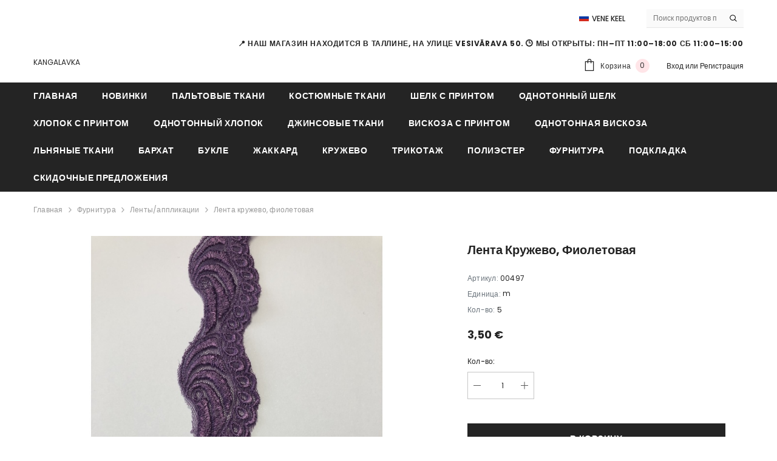

--- FILE ---
content_type: text/html; charset=utf-8
request_url: https://accounts.google.com/o/oauth2/postmessageRelay?parent=https%3A%2F%2Fwww.kangalavka.ee&jsh=m%3B%2F_%2Fscs%2Fabc-static%2F_%2Fjs%2Fk%3Dgapi.lb.en.2kN9-TZiXrM.O%2Fd%3D1%2Frs%3DAHpOoo_B4hu0FeWRuWHfxnZ3V0WubwN7Qw%2Fm%3D__features__
body_size: 160
content:
<!DOCTYPE html><html><head><title></title><meta http-equiv="content-type" content="text/html; charset=utf-8"><meta http-equiv="X-UA-Compatible" content="IE=edge"><meta name="viewport" content="width=device-width, initial-scale=1, minimum-scale=1, maximum-scale=1, user-scalable=0"><script src='https://ssl.gstatic.com/accounts/o/2580342461-postmessagerelay.js' nonce="xtciQh3YpY3G3SvWV7l81g"></script></head><body><script type="text/javascript" src="https://apis.google.com/js/rpc:shindig_random.js?onload=init" nonce="xtciQh3YpY3G3SvWV7l81g"></script></body></html>